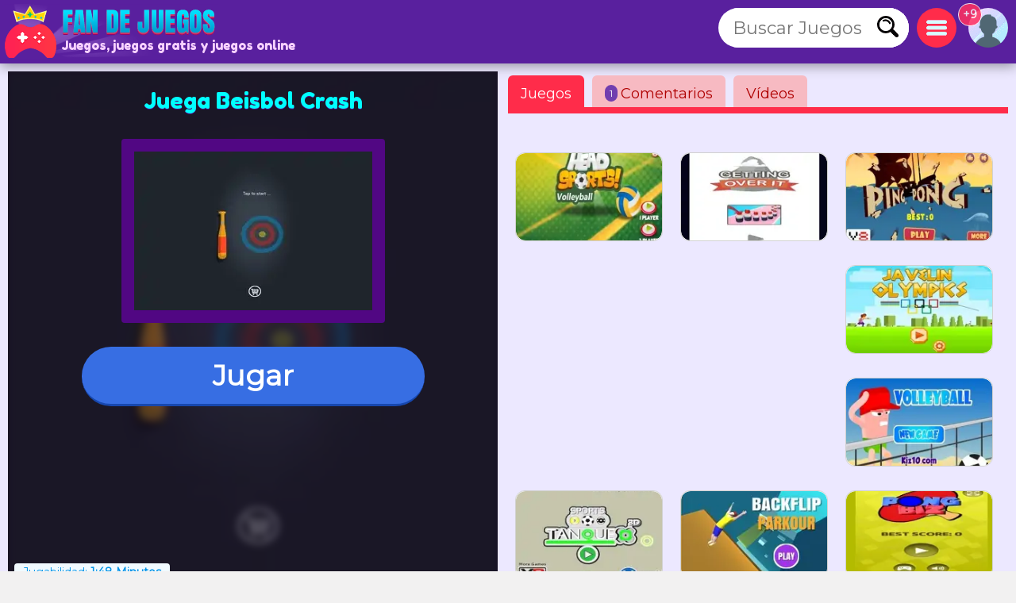

--- FILE ---
content_type: text/html; charset=utf-8
request_url: https://www.fandejuegos.com/g/beisbol-crash
body_size: 16460
content:
<!DOCTYPE html>
	<html lang="es">
	<head>
	<meta charset="UTF-8">
	<base href="https://www.fandejuegos.com">
	<title>Juega a Beisbol Crash, GRATIS, juego gratis online</title>
	<meta name="description" content="✅Juega Beisbol Crash online, de Rpg, de Batear Un juego 100% GRATIS. Deberás acabar con todos los objetos con la ayuda de tu bate.">
	<link rel="canonical" href="https://www.fandejuegos.com/g/beisbol-crash">
	<link rel="preconnect" href="https://static.cdnvia.com">
	<link rel="dns-prefetch" href="https://static.cdnvia.com">
	<link rel="preload" href="/pics/web/sprite-fandejuegos-48157950.png" as="image" fetchpriority="high">
	<link rel="preload" href="/lazy-game.svg" as="image" fetchpriority="high">
	<link rel="preconnect" href="/java355.simple2024.min.js">
	<link rel="apple-touch-icon" href="https://static.cdnvia.com/pics/web/512/icon_fandejuegoscom-40279868.png">
	<link href="https://static.cdnvia.com/pics/web/48/icon_fandejuegoscom-40279868.png" rel="shortcut icon" sizes="48x48">
	<link href="https://static.cdnvia.com/pics/web/192/icon_fandejuegoscom-40279868.png" rel="shortcut icon" sizes="192x192">
	<link href="https://static.cdnvia.com/pics/web/512/icon_fandejuegoscom-40279868.png" rel="shortcut icon" sizes="512x512">
	<link rel="apple-touch-startup-image" href="https://static.cdnvia.com/pics/web/512/icon_fandejuegoscom-40279868.png">
	<meta name="apple-mobile-web-app-title" content="Fandejuegos.com">
	<meta name="mobile-web-app-capable" content="yes">
	<meta name="HandheldFriendly" content="true">
	<meta http-equiv="X-UA-Compatible" content="ie=edge">
	<meta name="viewport" content="width=device-width, initial-scale=1, minimum-scale=1.0, maximum-scale=5">
	<meta name="keywords" content="Juegos, juegos gratis, Juegos online, Deportes, Atletas, Raquetas, Gimnasia, Deporte callejero, Deportes extremos, Deportistas, Olimpiadas, Deportivos, Rpg, Batear, Golpear, Destruir, Choques, Frutas, Puntería, Puntuación">
	<link rel="alternate" hreflang="x-default" href="https://www.fandejuegos.com/g/beisbol-crash">
	<link rel="alternate" hreflang="es" href="https://www.fandejuegos.com/g/beisbol-crash">
	<link rel="alternate" hreflang="ca" href="https://www.fanjocs.cat/jugar/beisbol-crash">
	<link rel="alternate" hreflang="en" href="https://www.fanfreegames.com/g/crash-baseball">
	<link rel="alternate" hreflang="de" href="https://www.bitspiele.de/spielen/absturz-baseball">
	<link rel="alternate" hreflang="fr" href="https://www.fandesjeux.com/jouer/crash-baseball">
	<link rel="alternate" hreflang="it" href="https://www.fangiochi.com/giocare/crash-baseball">
	<link rel="alternate" hreflang="pt" href="https://www.jogosfas.com/jogar/crash-baseball">
	<link rel="alternate" hreflang="cs" href="https://www.fanhry.cz/hrat/crash-baseball">
	<link rel="alternate" hreflang="ru" href="https://www.fanigry.com/играть/crash-baseball">
	<link rel="alternate" hreflang="tr" href="https://www.fanoyunlar.com/oynamak/crash-beyzbol">
	<link rel="alternate" hreflang="ar" href="https://www.yaleab.com/يلعب/تحطم-البيسبول">
	<link rel="alternate" hreflang="zh" href="https://www.fandejuegos.cn/玩/棒球事故">
	<link rel="alternate" hreflang="ja" href="https://www.gamesyet.com/遊ふ/ヘースホールクラッシュ">
	<link rel="preload" href="https://static.cdnvia.com/pics/web/new-fandejuegoscom-67371814.png" as="image" fetchpriority="high">
	<link rel="preload" href="https://static.cdnvia.com/pics/web/new-fandejuegoscom-67371814.png.webp" as="image" fetchpriority="high"><meta name="robots" content="index,follow,all"><link rel="preload" href="https://static.cdnvia.com/pics/games/420/1-1376-beisbol-crash.jpg.webp" as="image" fetchpriority="high"><meta property="og:image" content="https://static.cdnvia.com/pics/games/420/1-1376-beisbol-crash.jpg.webp"><meta property="og:image:width" content="420"><meta property="og:image:height" content="280"><meta name="twitter:image" content="https://static.cdnvia.com/pics/games/420/1-1376-beisbol-crash.jpg.webp"><link rel="preload" href="https://static.cdnvia.com/pics/games/300/1-1376-beisbol-crash.jpg.webp" as="image" fetchpriority="high">
	<meta property="og:url" content="https://www.fandejuegos.com/g/beisbol-crash">
	<meta property="og:type" content="website">
	<meta property="og:site_name" content="Fandejuegos.com">
	<meta property="og:title" content="Juega a Beisbol Crash, GRATIS, juego gratis online">
	<meta property="og:description" content="✅Juega Beisbol Crash online, de Rpg, de Batear Un juego 100% GRATIS. Deberás acabar con todos los objetos con la ayuda de tu bate.">
	<link rel="preload" href="https://fonts.googleapis.com/css?family=Montserrat:400|Fredoka+One:400&display=swap" as="style" crossorigin>
	<link href="https://fonts.googleapis.com/css?family=Montserrat:400|Fredoka+One:400&display=swap" rel="stylesheet" media="print" onload="this.media='all'" crossorigin>
	<style>*,:before,:after{font-size:100%;margin:0;padding:0;outline:0;list-style:none;font-stretch:condensed;font-family:"Montserrat",sans-serif,serif,Arial,Helvetica;border:none;padding:0;margin:0}
	button,input,img,.block,header,footer{display:block;max-width:100%;position:relative;opacity:1}
	#modal{z-index:999999999999999999999999999999;position:relative}
	h1,h2,.google_font{font-family:"Fredoka One",Arial,"Helvetica Neue",Helvetica,sans-serif;font-weight:400}
	.sprite{background:url(/pics/web/sprite-fandejuegos-48157950.png) no-repeat}
	.none{display:none}
	.oculto{display:none !important}
	.overflow{overflow:hidden}
	select{padding:5px;font-size:16px}
	.hidden{visibility:hidden}
	html{width:100%;height:100%;overflow-x:hidden}
	body{font-size:16px;min-width:360px;width:100%;background:#f2f1f1;color:#333}
	.logo{display:block;height:70px;width:270px;z-index:0;position:absolute}
	.logo_h1{position:absolute;top:47px;left:77px;z-index:1}
	.max_ancho,.body_web{margin:0 auto;max-width:1840px;min-width:360px}
	.fixed{position:fixed!important;top:0;z-index:1.0E+15!important}
	.header,.footer{background:#59209e;color:#f7d1ff;position:relative;padding:5px;min-height:70px}
	.left{float:left}
	.right{float:right}
	.negrita{font-weight:bold}
	.icon_buscador,.icon_menu,.icon_fav{background:#FFF;width:50px;height:50px;position:relative;margin:5px;cursor:pointer;z-index:2}
	.icon_fav{background:#ffa6ff;overflow:hidden;}
	.icon_menu{background:#ff2c4a}
	.lupita{width:30px;height:30px;margin:10px}
	.sandwich{background-position:-192px -173px;width:26px;height:26px;margin:12px}
	.hfav{background-position:0 -108px;width:40px;height:40px;margin:5px;cursor:pointer}
	.buscador{width:320px;background:#FFF;overflow:hidden;height:50px;position:relative;z-index:6}
	.boxsearch{width:250px;height:50px;font-size:22px;margin:0 0 0 18px;}
	.boton_buscador{position:absolute;right:10px;top:10px;width:30px;height:30px;display:block;cursor:pointer}
	.buscador_header{display:block;width:0;top:0;position:absolute;right:0;transition:width .3s ease-in-out}
	.icon_buscador:hover .buscador_header,.icon_buscador:active .buscador_header{width:320px;transition:width .3s ease-in-out}
	.sugerencias{position:absolute;display:none;width:100%;right:0;left:0;z-index:999999999;background:inherit;}
	.header:hover .sugerencias, .sugerencias:hover,.sugerencias:active{display:block}
	.div_add_game{position:absolute; width:300px; z-index:9; right:0}
	.nofav,.fav,.b_share,.add_game{width:0;padding:0 0 0 40px;overflow:hidden;height:42px;display:block;margin:0;border:1px solid #959595}
	.wrap{overflow:hidden;text-overflow:ellipsis;white-space:nowrap}
	.text_h1,.text_h2{font-size:28px;color:#1f4fb5;background:#bfedef;line-height:32px;padding:9px 10px 12px 10px;margin:10px;display:block;overflow:hidden}
	.text_h2{margin:120px 10px 40px 10px}
	.sel_juegos{margin:-3px 14px 0 0}
	.sel_juegos select{font-size:14px;background:#cb4a67;color:#fff}
	.flex_cates,.flex_faqs{display:flex;flex-flow:row wrap;align-items:flex-end;justify-content:center;padding:20px 0;margin:0}
	.flex{display:flex;flex-flow:row wrap;justify-content:center}
	.flex_cates{margin:50px 0}
	.flex_lateral{display:flex}
	.flex_minigames{ display: grid; grid-gap: 12px; grid-template-columns: repeat(auto-fit, minmax(160px, 1fr)); grid-auto-rows: 130px; grid-auto-flow: dense; padding: 9px;
	}
	.flex_games{ display: grid; grid-gap: 16px; grid-template-columns: repeat(auto-fit, minmax(190px, 1fr)); grid-auto-rows: 136px; grid-auto-flow: dense; padding: 16px;
	}
	.flex_games .big, .flex_minigames .big{grid-column: span 2;grid-row: span 2;
	}
	.games{display:flex; justify-content: center; align-items: center; position: relative; text-decoration: none; background: #FFF; border: 1px solid #d1d1d1;max-width:260px}
	.games.big{max-width:500px}
	.games .video_games, .games .title{opacity:0;-webkit-transition: all 600ms ease-in-out; -moz-transition: all 600ms ease-in-out; -ms-transition: all 600ms ease-in-out; -o-transition: all 600ms ease-in-out; transition: all 600ms ease-in-out;}
	.games .video_games{position:absolute;z-index:11;top:0;background:#000;left:0; width:100%; height:100%}
	.games .pic{ width: 100%; height: 100%; display: block; object-fit:cover;}
	.games .pic_games{overflow: hidden; height: 100%; width: 100%}
	.games:hover .video_games, .games.mouseover .video_games,.games:active .video_games,.games:hover .title{opacity:1}
	.games .title{position: absolute; bottom: 0; right: 0; left: 0; padding: 5px; font-size: 16px; color: #fff; z-index:99; background-color:#0000008c}
	.games.big .title{ font-size:24px;}
	#menu{position:relative}
	.menu,.menu_del_user{right:10px;top:70px;z-index:999999998;box-shadow: 0px 0px 27px 3px rgba(0,0,0,0.75); overflow-y:auto;background:#FFF;width:300px;position:fixed;height:80%}
	.menu_del_user{width:60%; min-width:300px; max-width:800px}
	.menu_lateral,.menu_user{float:right; position:relative;z-index:1;width:300px;background:#FFF;border:1px solid #d3d3d3;
	margin:0 10px 60px 20px;}
	.menu_lateral .title,.menu_user .title,.menu .title{font-size: 18px; display: block;padding: 10px 6px 10px 10px;margin:0 0 16px 0; background-color:#376ee3; color: #fff}
	.menu_user{position:absolute; z-index:9; top:58px; right:0; display:none}
	.ul_menu li{margin:0;padding:0}
	.ul_menu a{display:block;position:relative;
	padding:12px 6px 12px 50px;font-size:16px;color:#4f4f4f;text-decoration:none; border-bottom:1px solid #e9e9e9;margin:0}
	.ul_menu a h3{font-size:18px;color:#376ee3}
	.ul_menu li:last-child a{border-bottom:none}
	.ul_menu li:hover{background:rgba(188,188,188,0.40)}
	.ul_menu .icono{position:absolute;left:8px;top:4px;border:2px solid #376ee3}
	.ul_menu a:hover{color:#1d37ff}
	.arrow_right{left:18px}
	.link_menu{width: 280px; display: block; background:none; position: relative; padding: 0 10px 0 50px; margin: 0 10px 0 10px; font-size: 18px; left: 0; right: 0; height: 54px; border-bottom: 1px solid #dddddd; text-align:left}
	.ul_menu:last-child li{border-bottom:none}
	.link_menu .sprite{position:absolute;top:5px; left:0}
	.is_aviso{ background: #ff3161; font-weight: bold; color: #FFF; font-size: 14px; display: block; position: absolute; top: -6px; border: 1px solid #fff; left: -13px; width: 20px; z-index: 9; height:23px; padding:4px 4px 0 4px; text-align:center; border-radius:15px}
	.cate{ color:#fff; border-bottom:4px solid #1e5791; display:block;padding:11px 35px 12px 50px; background:#2370d1; margin:0 15px 36px 15px; position:relative; font-size:20px; text-decoration:none}
	.cate .icono{position:absolute;left:7px;top:7px;border:2px solid #1b3b51}
	.box .icono{margin:0 20px 5px 0;}
	.boxjugar{margin:0 0 80px 0;padding:10px;background:#ece8ff;border-bottom:3px solid #e9dcff}
	#is_game{height:650px;z-index:999;margin:0 auto;overflow:hidden;width:100%;background:#170e23}
	.relative{position:relative}
	.publi_150{width:100%;height:auto;position:relative;padding-left:0}
	.cargar_game{position:relative;padding:10px 30px;text-align:center}
	.cargar_game .pic{margin:0 auto 20px auto;display:block;border:16px solid #510783;background:#000;max-height:220px}
	.cargar_game .titulo_game{display:block;margin:10px auto 30px auto; height:35px;font-size:28px;text-shadow:0px 1px 0px #510783;color:#00ffff}
	.cargar_game a{font-size:36px;margin:0 auto;display:block;width:300px}
	.game_relative{margin:0 0 50px 0}
	.game_relative .boton{font-size:36px;width:70%;padding:14px 10px;z-index:2;margin:0 auto;max-width:450px}
	.game_botonera{width:100%;display:block;height:50px;margin:12px auto 0 auto;z-index:9999999;position:relative}
	.game_botonera li{float:right;height:40px;margin:0 0 10px 10px;position:relative}
	.game_botonera li.left{
	float:left; margin:0 !important;
	height:80px; position:relative;
	padding:0 20px 20px 135px;}
	.game_botonera li.left picture{position:absolute;left:0}
	.absolute_playgame{position:absolute; bottom:3px; left:8px}
	.boton{border-bottom:3px solid #1748af;background:#376ee3;color:#fff !important;font-stretch:normal;padding:6px 20px;font-size:16px;font-weight:bold}
	.diccs{padding:10px}
	.diccs .boton{display:inline-block; margin:0 15px 7px 0}
	.ads_fijo{display:block;width:100%;height:auto}
	.adsense{text-align:center;width:100%}
	.ads_600{min-height:auto;height:300px;max-height:300px;text-align:center;width:100%}
	.btn-login{ width:50px;height:50px;margin:5px 5px 5px 10px; cursor:pointer; z-index:3; position:relative}
	.avatar{width: 42px; height: 42px; display: block; background-position:-253px -50px
	}
	.header .avatar{width: 50px; height: 50px; background-position:-250px -48px}
	.menu_game{display:block;border-bottom:8px solid #ff2c4a;flex-shrink:0;width:100%;height:45px;
	margin:0 0 40px 0;position:relative}
	.menu_game .pic{ position: absolute; left: -10px; top: -19px; z-index: 0; border: 2px solid #ff2c4a;}
	.btab{display:block; float: left; margin:5px 10px 0 0; border-bottom-color: #FFF; height:40px; border-top-left-radius: 6px; border-top-right-radius: 6px; background-color: #f7bac2; color:#af0000; font-size: 18px; padding: 5px 16px 0 16px;
	}
	.btab.sel,.btab:hover,.btab:active{background-color: #ff2c4a;color:#FFF;
	}
	.tcoments{ background-color: #713eaf; padding: 3px 6px; font-size: 12px; float: left; margin: 0 4px 0 0; color: #fff;}
	@media only screen and (min-width:200px){
	#is_game{height:500px}
	}
	@media only screen and (max-width:480px){
	.games img,.games .video_games{width:100%;height:100%}
	.flex_games,.flex_cates,.flex_faqs,.mostrar_games{justify-content:space-evenly}
	}
	@media only screen and (max-width:580px){
	.logo_h1{max-width:200px}
	}
	@media only screen and (max-width:984px){
	body{padding-top:80px}
	.header{position:fixed;top:0;right:0;left:0;z-index:999999997}
	.menu_lateral{display:none}
	.menu_del_user{width:80%}
	.boxsearchlist{margin-top:80px}
	.icon_buscador:hover .buscador_header,.icon_buscador:active .buscador_header{width:280px;transition:width .3s ease-in-out}
	.cate{margin:0 10px 20px 10px}
	.text_h1,.text_h2{font-size:20px; margin:0; padding:6px 8px 5px 8px}
	}
	@media only screen and (min-width:985px){
	.ads_600{height:600px;min-height:600px}
	.icon_buscador .buscador_header{width:240px;transition:width .3s ease-in-out}
	.menu_lateral{display:block !important}
	#is_game{height:650px}
	.game_relative{width:49%;float:left}
	.games_lateral_jugar{width:50%;float:right}
	.games_lateral_jugar .flex_games{padding:0;width:230px;margin:0 10px;}
	.games_lateral_jugar .games{padding:0;margin:0 10px 18px 0}
	.adsense_jugar{width:100%; height:100%;}
	.menu,.menu_del_user{height:auto; position:absolute; top:-10px}
	}
	.clear:before{content:"";display:table;height:0}.clear:after{clear:both!important}.clear{zoom:1;clear:both!important;line-height:0;font-size:0;height:0;content:"";display:block;overflow:hidden}.clear_left:after{clear:left!important}.clear_left{clear:left!important}
	.breadcrumbs{font-size:14px;margin:0 0 12px 0;display:block}
	.breadcrumbs li{display:inline;float:none;padding:0; margin:0 10px 0 0;height:auto}
	.breadcrumbs li.title_game{display:block; margin:10px 0 10px 0;font-size:18px; font-weight:bold; max-width:320px}
	.breadcrumbs a{text-decoration:underline}
	.cookie{font-size:16px}
	.cookie b{font-size:24px}
	.cookie .boton{float: right; margin: 0 15px 10px 0; border: none; padding: 9px 12px;font-size:18px}
	.cookie .boton:hover{border:none}
	.boton.alt{background:#d0dced;color:#212D52 !important}
	.boton.alt:hover{background:#b9b9b9;color:#000000 !important;}
	.box_consent{ padding: 8px 10px; background: #dbdbdb; font-size: 18px; margin: 10px 0; cursor:pointer}
	.text_consent{ display: none; background: #ededed; padding: 10px; font-size: 14px; margin: 10px -8px -2px -8px;}
	.box_consent .option{ font-size: 14px; float: right; color: #018700; margin: 4px 2px 0 10px}
	.box_consent .chekbox{ -ms-transform: scale(2); -moz-transform: scale(2); -webkit-transform: scale(2); -o-transform: scale(2); transform: scale(2); padding: 10px;}
	.lazyload,.lazyloading{
	opacity:0.5;
	}
	.lazyloaded, video.lazyloading {opacity: 1;transition: opacity 500ms;
	}
	ins.adsbygoogle[data-ad-status="unfilled"] { display: none !important;
	}
	</style><noscript><link href="/css355.simple2024.min.css" rel="stylesheet"></noscript>
	<link rel="preconnect dns-prefetch" href="https://pagead2.googlesyndication.com">
	<link rel="preload" href="/css355.simple2024.min.css" as="style">
	<link rel="stylesheet" href="/css355.simple2024.min.css" media="print" onload="this.media='all'">
	<script async src="/lazysize.min.js"></script>
	</head><body id="website" class="body">
	<div id="modal">
	</div>
	<header class="header sombra max_ancho"> <a href="https://www.fandejuegos.com" class="logo left" title="Juegos, www.fandejuegos.com"> <picture><source srcset="https://static.cdnvia.com/pics/web/new-fandejuegoscom-67371814.png.webp" type="image/webp"> <img src="https://static.cdnvia.com/pics/web/new-fandejuegoscom-67371814.png" width="270" height="70" alt="Juegos, www.fandejuegos.com"> </picture> </a> <b class="logo_h1 google_font wrap">Juegos, juegos gratis y juegos online</b><div class="right btn-login" id="user_header"><div class="overflow round50"><div class="sprite avatar mi_pic"></div></div> </div> <div class="right round50 icon_menu" id="menu_cates"><div class="sprite sandwich"></div> </div> <div class="right round50 icon_buscador" id="search_header"> <div class="sprite lupita" onClick="_close_search();"></div> <form title="Buscar Juegos, juegos gratis" method="post" action="/web/buscador_get.php?id_dominio=1" name="buscador" class="right"> <div id="form_lupa" class="buscador buscador_header round50"> <input autocomplete="off" aria-label="Buscar Juegos" type="text" placeholder="Buscar Juegos" name="query" maxlength="30" size="15" class="boxsearch round"> <input type="submit" aria-label="Buscar Juegos" value="&nbsp;" class="sprite boton_buscador"> </div> </form> </div>
	<br class="clear">
	</header>
	<div id="menu" class="max_ancho"></div>
	<div class="body_web" id="web">
	<script type="application/ld+json">
	{"@context": "https://schema.org/","@type": "SoftwareApplication","name": "Beisbol Crash","alternateName": "Beisbol crash","description": "Deber&aacute;s acabar con todos los objetos con la ayuda de tu bate. Deber&aacute;s alcanzar la mayor cantidad de puntos. Afina bien tu punter&iacute;a para que logres destrozar a todos los objetos como frutas, tazas de t&eacute;, diamantes, botellas y otras cosas m&aacute;s. No te pierdas todas las aventuras del juego. Pasa un buen rato con este emocionante juego para que logres demostrar tus habilidades para destruir objetos en el menor tiempo posible. Logra obtener una buena puntuaci&oacute;n para que ingreses en la tabla de l&iacute;deres.","operatingSystem": "Any","applicationCategory": "Game","applicationSubCategory": "Deportes","genre":["Rpg", "Batear", "Golpear", "Deportes", "Destruir", "Choques", "Frutas", "Punteria", "Puntuacion", "Bate", "Habilidad con el raton", "Deportes"],"screenshot": [],"url": "https://www.fandejuegos.com/g/beisbol-crash","keywords": "Deportes, Rpg, batear, golpear, deportes, destruir, choques, frutas, punteria, puntuacion, bate, habilidad con el raton","offers": {"@type": "Offer","category": "Free","price": "0","priceCurrency": "EUR"},"image": [],"commentCount": "1","datePublished": "2024-06-21T09:12:31+00:00","dateModified": "2024-06-21T09:12:31+00:00","aggregateRating": {"@type": "AggregateRating","ratingValue": "5","ratingCount": "3","bestRating": "5"}}
	</script>
	<style>
	.FAN_pic{position:absolute;width:100%;height:100%;top:0;bottom:0;right:0;left:0;margin:0;padding:0;overflow:hidden;opacity:.4;background-size:cover;background-origin:border-box;background-clip:padding-box;filter:blur(5px);-webkit-filter:blur(5px);-moz-filter:blur(5px);-o-filter:blur(5px);-ms-filter:blur(5px); overflow:hidden}
	.FAN_pic img{block-size:auto;object-fit:cover;display:block;height:100%;width:auto;margin:auto}
	</style>
	<div class="boxjugar">
	<div class="game_relative" id="full_game"> <div id="is_game" class="relative"> <picture class="FAN_pic"> <source width="420" height="280" type="image/webp" media="(min-width:420px)" srcset="https://static.cdnvia.com/pics/games/420/1-1376-beisbol-crash.jpg.webp"> <source width="300" height="200" type="image/webp" srcset="https://static.cdnvia.com/pics/games/300/1-1376-beisbol-crash.jpg.webp"> <img loading="eager" alt="Beisbol Crash" src="https://static.cdnvia.com/pics/games/300/1-1376-beisbol-crash.jpg" width="300" height="200"> </picture> <div class="cargar_game"><h1 class="titulo_game">Juega Beisbol Crash</h1> <picture class="pic_games round"> <source width="300" height="200" type="image/webp" srcset="https://static.cdnvia.com/pics/games/300/1-1376-beisbol-crash.jpg.webp"> <img class="pic round" id="img_load" loading="eager" alt="Beisbol Crash" src="https://static.cdnvia.com/pics/games/300/1-1376-beisbol-crash.jpg" width="300" height="200"></picture> </div><button id="btn-jugar" data-game="https://www.fandejuegos.com/game.php?id_juego=17714&id_dominio=1&code=vve7d9v164v9d8v7vvv6791vvv7vv1vb&ads=1" class="boton round80">Jugar</button> <div class="absolute_playgame"> <div class="tag3 round">Jugabilidad: <b>1:48 Minutos</b></div> </div></div> <ul class="game_botonera"> <li class="left"> <picture class="pic_games round30"> <source srcset="https://static.cdnvia.com/pics/games/120/1-1376-beisbol-crash.jpg.webp" type="image/webp"> <img class="pic round30" src="https://static.cdnvia.com/pics/games/120/1-1376-beisbol-crash.jpg" width="120" height="80" alt="Beisbol Crash"></picture> <ol class="breadcrumbs" itemscope itemtype="https://schema.org/BreadcrumbList"> <li itemprop="itemListElement" itemscope itemtype="https://schema.org/ListItem"> ▷ <a itemprop="item" title="Juegos" href="/"><span itemprop="name">Juegos</span></a> <meta itemprop="position" content="1" /> </li> <li itemprop="itemListElement" itemscope itemtype="https://schema.org/ListItem"> ▷ <a itemprop="item" title="Juegos de Deportes gratis" href="/juegos/deportes"><span itemprop="name">Deportes</span></a> <meta itemprop="position" content="2" /> </li> <li class="title_game google_font" itemprop="itemListElement" itemscope itemtype="https://schema.org/ListItem"> ▷ <a itemprop="item" title="Beisbol Crash" href="https://www.fandejuegos.com/g/beisbol-crash"><span itemprop="name">Beisbol Crash</span></a> <meta itemprop="position" content="3" /> </li> <li class="company">Compañía: gamedistribution.com</li> </ol> </li> <li><button type="button" onClick="modal('/web/ajax/ajax_compartir.php?title=Juega+a+Beisbol+Crash%2C+GRATIS%2C+juego+gratis+online&og_icon=');return false;" class="round sprite b_share" title="Compartir"></button></li>  <li class="oculto" id="bvotar"> <div id="votar"> <button aria-label="Voto OK" onClick="votar('17714','2', 'votar')" class="sprite voto_ok round"></button> <button aria-label="Voto KO" onClick="votar('17714','1', 'votar')" class="sprite voto_ko round"></button> </div> </li> <li class="none" id="bscreen"> <button aria-label="Full screen" onClick="full_screen()" title="Jugar en pantalla completa" class="sprite full_screen"></button> </li> <li><div id="add_fav17714"></div></li></ul> <div id="info_game" class="right"></div><br class="clear">
	</div>
	<div class="games_lateral_jugar">
	<div class="menu_game">
	<button id="bt-games" class="btab sel" onClick="ver_lateral(this);">Juegos</button>
	<button id="bt-comentarios" class="btab" onClick="ver_lateral(this);"><span class="tcoments round10">1</span> Comentarios</button>
	<button id="bt-veryoutube" class="btab" onClick="ver_lateral(this);">V&iacute;deos</button>
	</div>
	<br class="clear">
	<div id="comentarios"></div>
	<div id="veryoutube"></div>
	<div class="flex_minigames" id="games_lateral"><a class="games round10" data-id="2612_18400" data-video-src="" data-pics="" data-render="false" href="/g/head-volleyball-2-jugadores" title="Head Volleyball: 2 Jugadores"><picture class="pic_games round10"> <source data-srcset="https://static.cdnvia.com/pics/games/200/1-6971-head-volleyball-2-jugador.jpg.webp" type="image/webp"><img loading="lazy" class="pic round10 lazyload" data-src="https://static.cdnvia.com/pics/games/200/1-6971-head-volleyball-2-jugador.jpg" src="/lazy-game.svg" width="200" height="133" alt="" /></picture><span class="title stroke round10_bottom">Head Volleyball: 2 Jugadores</span> </a><a class="games round10" data-id="7198_18961" data-video-src="" data-pics="" data-render="false" href="/g/getting-over" title="Getting Over It"><picture class="pic_games round10"> <source data-srcset="https://static.cdnvia.com/pics/games/200/1-3234-getting-over-it.jpg.webp" type="image/webp"><img loading="lazy" class="pic round10 lazyload" data-src="https://static.cdnvia.com/pics/games/200/1-3234-getting-over-it.jpg" src="/lazy-game.svg" width="200" height="133" alt="" /></picture><span class="title stroke round10_bottom">Getting Over It</span> </a><a class="games round10" data-id="7505_16230" data-video-src="" data-pics="" data-render="false" href="/g/ping-pong-playa" title="Ping Pong en la playa"><picture class="pic_games round10"> <source data-srcset="https://static.cdnvia.com/pics/games/200/1-1063-ping-pong-en-la-playa.jpg.webp" type="image/webp"><img loading="lazy" class="pic round10 lazyload" data-src="https://static.cdnvia.com/pics/games/200/1-1063-ping-pong-en-la-playa.jpg" src="/lazy-game.svg" width="200" height="133" alt="" /></picture><span class="title stroke round10_bottom">Ping Pong en la playa</span> </a><div class="adsense big"><script async src="https://pagead2.googlesyndication.com/pagead/js/adsbygoogle.js?client=ca-pub-4929187313106644" crossorigin="anonymous">
	</script>
	<ins class="adsbygoogle" style="display:block" data-ad-client="ca-pub-4929187313106644" data-ad-slot="5508578969" data-ad-format="auto" data-full-width-responsive="true"></ins>
	<script> (adsbygoogle = window.adsbygoogle || []).push({});
	</script></div><a class="games round10" data-id="399_14752" data-video-src="" data-pics="" data-render="false" href="/g/juegos-olimpicos-lanzamiento-jabalina" title="Juegos Olímpicos: Lanzamiento de Jabalina"><picture class="pic_games round10"> <source data-srcset="https://static.cdnvia.com/pics/games/200/1-2083-juegos-olimpicos-lanzamie.jpg.webp" type="image/webp"><img loading="lazy" class="pic round10 lazyload" data-src="https://static.cdnvia.com/pics/games/200/1-2083-juegos-olimpicos-lanzamie.jpg" src="/lazy-game.svg" width="200" height="133" alt="" /></picture><span class="title stroke round10_bottom">Juegos Olímpicos: Lanzamiento de Jabalina</span> </a><a class="games round10" data-id="4489_13999" data-video-src="" data-pics="" data-render="false" href="/g/voley-playa" title="Vóley Playa"><picture class="pic_games round10"> <source data-srcset="https://static.cdnvia.com/pics/games/200/1-2027-voley-playa.jpg.webp" type="image/webp"><img loading="lazy" class="pic round10 lazyload" data-src="https://static.cdnvia.com/pics/games/200/1-2027-voley-playa.jpg" src="/lazy-game.svg" width="200" height="133" alt="" /></picture><span class="title stroke round10_bottom">Vóley Playa</span> </a><a class="games as_video round10" data-id="5187_12460" data-video-src="/videos/280/vid1-475-tanque-sports.mp4" data-pics="" data-render="false" href="/g/juego-pelotas" title="Juego de pelotas"><picture class="pic_games round10"> <source data-srcset="https://static.cdnvia.com/pics/games/200/1-9569-juego-de-pelotas.jpg.webp" type="image/webp"><img loading="lazy" class="pic round10 lazyload" data-src="https://static.cdnvia.com/pics/games/200/1-9569-juego-de-pelotas.jpg" src="/lazy-game.svg" width="200" height="133" alt="" /></picture><span class="title stroke round10_bottom">Juego de pelotas</span> </a><a class="games round10" data-id="8682_16709" data-video-src="" data-pics="" data-render="false" href="/g/backflip-parkour" title="Backflip Parkour"><picture class="pic_games round10"> <source data-srcset="https://static.cdnvia.com/pics/games/200/1-8927-backflip-parkour.jpg.webp" type="image/webp"><img loading="lazy" class="pic round10 lazyload" data-src="https://static.cdnvia.com/pics/games/200/1-8927-backflip-parkour.jpg" src="/lazy-game.svg" width="200" height="133" alt="" /></picture><span class="title stroke round10_bottom">Backflip Parkour</span> </a><a class="games round10" data-id="5337_19647" data-video-src="" data-pics="" data-render="false" href="/g/ping-pong-biz" title="Ping Pong Biz"><picture class="pic_games round10"> <source data-srcset="https://static.cdnvia.com/pics/games/200/1-3765-ping-pong-biz.jpg.webp" type="image/webp"><img loading="lazy" class="pic round10 lazyload" data-src="https://static.cdnvia.com/pics/games/200/1-3765-ping-pong-biz.jpg" src="/lazy-game.svg" width="200" height="133" alt="" /></picture><span class="title stroke round10_bottom">Ping Pong Biz</span> </a></div>
	</div>
	<br class="clear">
	</div>
	<br class="clear">
	<div class="adsense"><script async src="https://pagead2.googlesyndication.com/pagead/js/adsbygoogle.js?client=ca-pub-4929187313106644" crossorigin="anonymous">
	</script>
	<ins class="adsbygoogle" style="display:block" data-ad-client="ca-pub-4929187313106644" data-ad-slot="6985312164" data-ad-format="auto" data-full-width-responsive="true"></ins>
	<script> (adsbygoogle = window.adsbygoogle || []).push({});
	</script></div><div class="menu_lateral round" id="menu_lateral">
	<script async src="https://pagead2.googlesyndication.com/pagead/js/adsbygoogle.js?client=ca-pub-4929187313106644" crossorigin="anonymous">
	</script>
	<ins class="adsbygoogle" style="display:inline-block;width:320px;height:280px" data-ad-client="ca-pub-4929187313106644" data-ad-slot="5314838527"></ins>
	<script> (adsbygoogle = window.adsbygoogle || []).push({});
	</script> <span class="title">⚡ Categorías similares</span><ul class="ul_menu"><li><a href="/juegos/deportes" title="Juegos de Deportes gratis" class="negrita"><img loading="lazy" class="icono round30 lazyload" width="30" height="30" data-src="https://static.cdnvia.com/pics/querys/30/1351-deportes.jpg" src="/lazy-game.svg">Juegos de Deportes</a></li><li><a href="/juegos/futbol" title="Juegos de Fútbol gratis, Partidos de Fútbol" class="negrita"><img loading="lazy" class="icono round30 lazyload" width="30" height="30" data-src="https://static.cdnvia.com/pics/querys/30/3767-futbol.jpg" src="/lazy-game.svg">Juegos de Fútbol</a></li><li><a href="/juegos/fifa" title="Juegos de Fifa gratis, Fifa Fútbol" class="negrita"><img loading="lazy" class="icono round30 lazyload" width="30" height="30" data-src="https://static.cdnvia.com/pics/querys/30/3790-fifa.jpg" src="/lazy-game.svg">Juegos de Fifa</a></li><li><a href="/juegos/habilidad" title="Juegos de Habilidad gratis, Habilidad y lógica" class="negrita"><img loading="lazy" class="icono round30 lazyload" width="30" height="30" data-src="https://static.cdnvia.com/pics/querys/30/3039-habilidad.jpg" src="/lazy-game.svg">Juegos de Habilidad</a></li><li><a href="/juegos/penaltis" title="Juegos de Penaltis gratis, Penaltis y porteros" class="negrita"><img loading="lazy" class="icono round30 lazyload" width="30" height="30" data-src="https://static.cdnvia.com/pics/querys/30/8457-penaltis.jpg" src="/lazy-game.svg">Juegos de Penaltis</a></li><li><a href="/juegos/karate" title="Juegos de Karate gratis" class="negrita"><img loading="lazy" class="icono round30 lazyload" width="30" height="30" data-src="https://static.cdnvia.com/pics/querys/30/5967-karate.jpg" src="/lazy-game.svg">Juegos de Karate</a></li><li><a href="/juegos/billar" title="Juegos de Billar gratis, Bola 8" class="negrita"><img loading="lazy" class="icono round30 lazyload" width="30" height="30" data-src="https://static.cdnvia.com/pics/querys/30/9827-billar.jpg" src="/lazy-game.svg">Juegos de Billar</a></li><li><a href="/juegos/futbol-cabezones" title="Juegos de Fútbol cabezones gratis" class="negrita"><img loading="lazy" class="icono round30 lazyload" width="30" height="30" data-src="https://static.cdnvia.com/pics/querys/30/4218-futbol-cabezones.jpg" src="/lazy-game.svg">Juegos de Fútbol cabezones</a></li><li><a href="/juegos/baloncesto" title="Juegos de Baloncesto gratis, Canastas de Basket" class="negrita"><img loading="lazy" class="icono round30 lazyload" width="30" height="30" data-src="https://static.cdnvia.com/pics/querys/30/7513-baloncesto.jpg" src="/lazy-game.svg">Juegos de Baloncesto</a></li><li><a href="/juegos/tenis" title="Juegos de Tenis gratis" class="negrita"><img loading="lazy" class="icono round30 lazyload" width="30" height="30" data-src="https://static.cdnvia.com/pics/querys/30/7308-tenis.jpg" src="/lazy-game.svg">Juegos de Tenis</a></li> </ul><br><br> <span class="title">✅ Categorías</span><ul class="ul_menu"><li><a href="/juegos/mario" title="Juegos de Mario Bros gratis, Mario Bros de Nintendo" class="negrita"><img loading="lazy" class="icono round30 lazyload" width="30" height="30" data-src="https://static.cdnvia.com/pics/querys/30/6862-mario-bros.jpg" src="/lazy-game.svg">Juegos de Mario Bros</a></li><li><a href="/juegos/arcade" title="Juegos Arcade gratis, Retro y arcade" class="negrita"><img loading="lazy" class="icono round30 lazyload" width="30" height="30" data-src="https://static.cdnvia.com/pics/querys/30/5107-arcade.jpg" src="/lazy-game.svg">Juegos Arcade</a></li><li><a href="/juegos/vestir" title="Juegos de Vestir gratis, Vestir a la moda" class="negrita"><img loading="lazy" class="icono round30 lazyload" width="30" height="30" data-src="https://static.cdnvia.com/pics/querys/30/3091-vestir.jpg" src="/lazy-game.svg">Juegos de Vestir</a></li><li><a href="/juegos/coches" title="Juegos de Coches gratis, Coches y carros" class="negrita"><img loading="lazy" class="icono round30 lazyload" width="30" height="30" data-src="https://static.cdnvia.com/pics/querys/30/6512-coches.jpg" src="/lazy-game.svg">Juegos de Coches</a></li><li><a href="/juegos/gumball" title="Juegos de Gumball gratis, El asombroso mundo de Gumball" class="negrita"><img loading="lazy" class="icono round30 lazyload" width="30" height="30" data-src="https://static.cdnvia.com/pics/querys/30/9119-gumball.jpg" src="/lazy-game.svg">Juegos de Gumball</a></li><li><a href="/juegos/dibujos-animados" title="Juegos de Dibujos animados gratis" class="negrita"><img loading="lazy" class="icono round30 lazyload" width="30" height="30" data-src="https://static.cdnvia.com/pics/querys/30/1475-dibujos-animados.jpg" src="/lazy-game.svg">Juegos de Dibujos animados</a></li> </ul><br><br> <h3 class="title">✨ Colecciones clásicas</h3><ul class="ul_menu"> <li><a href="/" title="Juegos gratis" class="google_font"><span class="arrow_right"></span><b>Juegos gratis</b></a></li><li><a href="/juegos/arcade" title="Juegos Arcade gratis, Retro y arcade" class=""><span class="arrow_right"></span>Juegos Arcade</a></li><li><a href="/juegos/futbol" title="Juegos de Fútbol gratis, Partidos de Fútbol" class=""><span class="arrow_right"></span>Juegos de Fútbol</a></li><li><a href="/juegos/plataformas" title="Juegos de Plataformas gratis" class=""><span class="arrow_right"></span>Juegos de Plataformas</a></li><li><a href="/juegos/clasicos" title="Juegos Clásicos gratis, Clásicos de siempre" class=""><span class="arrow_right"></span>Juegos Clásicos</a></li><li><a href="/juegos/chicas" title="Juegos de Chicas gratis" class=""><span class="arrow_right"></span>Juegos de Chicas</a></li><li><a href="/juegos/vestir" title="Juegos de Vestir gratis, Vestir a la moda" class=""><span class="arrow_right"></span>Juegos de Vestir</a></li><li><a href="/juegos/coches" title="Juegos de Coches gratis, Coches y carros" class=""><span class="arrow_right"></span>Juegos de Coches</a></li><li><a href="/juegos/accion" title="Juegos de Acción gratis" class=""><span class="arrow_right"></span>Juegos de Acción</a></li><li><a href="/juegos/pelea" title="Juegos de Pelea gratis, Lucha y peleas" class=""><span class="arrow_right"></span>Juegos de Pelea</a></li><li><a href="/juegos/terror" title="Juegos de Terror gratis, Terror, miedo y pánico" class=""><span class="arrow_right"></span>Juegos de Terror</a></li><li><a href="/juegos/infantiles" title="Juegos Infantiles gratis, Infantil" class=""><span class="arrow_right"></span>Juegos Infantiles</a></li> <li><a href="/h/categorias" title="Categorías de juegos" class="google_font"><i>+ Categorías de juegos</i></a></li> </ul>
	</div><div class="text_h1 round"><form method="post" id="form_orden" class="sel_juegos left round"><select name="orden" id="orden" onChange="jajax2('/web/TEMPLATES/simple2024/html/ajax_games.php?total_juegos=100&id_dominio=1&id_query=104&id_dicc=&query=', 'change_games', 'form_orden', 'orden');" class="round"><option value="0">Recomendados</option> <option value="5">Juegos PREMIUM</option><option value="2">Más votados</option><option value="3">Más jugados</option><option value="4">Más nuevos</option><option value="7">Primero, Chicos</option><option value="8">Primero, Chicas</option></select></form><h2>⚽🏀 Juegos de Beisbol Crash, de Deportes 🏈⚾</h2>
	</div>
	<div class="diccs"><button onClick="jajax2('/web/TEMPLATES/simple2024/html/ajax_games.php?total_juegos=100&id_dominio=1&id_dicc=783&query=rpg', 'change_games', 'form_orden', 'orden');" class="boton round">Rpg</button><button onClick="jajax2('/web/TEMPLATES/simple2024/html/ajax_games.php?total_juegos=100&id_dominio=1&id_dicc=1266&query=batear', 'change_games', 'form_orden', 'orden');" class="boton round">Batear</button><button onClick="jajax2('/web/TEMPLATES/simple2024/html/ajax_games.php?total_juegos=100&id_dominio=1&id_dicc=188&query=golpear', 'change_games', 'form_orden', 'orden');" class="boton round">Golpear</button><button onClick="jajax2('/web/TEMPLATES/simple2024/html/ajax_games.php?total_juegos=100&id_dominio=1&id_dicc=69&query=deportes', 'change_games', 'form_orden', 'orden');" class="boton round">Deportes</button><button onClick="jajax2('/web/TEMPLATES/simple2024/html/ajax_games.php?total_juegos=100&id_dominio=1&id_dicc=379&query=destruir', 'change_games', 'form_orden', 'orden');" class="boton round">Destruir</button><button onClick="jajax2('/web/TEMPLATES/simple2024/html/ajax_games.php?total_juegos=100&id_dominio=1&id_dicc=1037&query=choques', 'change_games', 'form_orden', 'orden');" class="boton round">Choques</button><button onClick="jajax2('/web/TEMPLATES/simple2024/html/ajax_games.php?total_juegos=100&id_dominio=1&id_dicc=347&query=frutas', 'change_games', 'form_orden', 'orden');" class="boton round">Frutas</button><button onClick="jajax2('/web/TEMPLATES/simple2024/html/ajax_games.php?total_juegos=100&id_dominio=1&id_dicc=44&query=punteria', 'change_games', 'form_orden', 'orden');" class="boton round">Puntería</button><button onClick="jajax2('/web/TEMPLATES/simple2024/html/ajax_games.php?total_juegos=100&id_dominio=1&id_dicc=2126&query=puntuacion', 'change_games', 'form_orden', 'orden');" class="boton round">Puntuación</button><button onClick="jajax2('/web/TEMPLATES/simple2024/html/ajax_games.php?total_juegos=100&id_dominio=1&id_dicc=2083&query=bate', 'change_games', 'form_orden', 'orden');" class="boton round">Bate</button><button onClick="jajax2('/web/TEMPLATES/simple2024/html/ajax_games.php?total_juegos=100&id_dominio=1&id_dicc=2498&query=habilidad+con+el+raton', 'change_games', 'form_orden', 'orden');" class="boton round">Habilidad con el ratón</button></div> <div id="change_games"> <div class="flex_games"><a class="games as_video round10" data-id="9383_18669" data-video-src="/videos/280/1197-fifa-2003-ps1-gameplay-hd.mp4" data-pics="" data-render="false" href="/g/fifa-2003-playstation" title="FIFA 2003 PlayStation"><picture class="pic_games round10"> <source data-srcset="https://static.cdnvia.com/pics/games/200/1-6530-fifa-2003-playstation.jpg.webp" type="image/webp"><img loading="lazy" class="pic round10 lazyload" data-src="https://static.cdnvia.com/pics/games/200/1-6530-fifa-2003-playstation.jpg" src="/lazy-game.svg" width="200" height="133" alt="" /></picture><span class="title stroke round10_bottom">FIFA 2003 PlayStation</span> </a><a class="games as_video round10" data-id="7526_18788" data-video-src="/videos/280/8266-fifa-2000-gameplay-ps1.mp4" data-pics="" data-render="false" href="/g/fifa-2000-playstation" title="FIFA 2000 PlayStation"> <span class="sprite premium"></span><picture class="pic_games round10"> <source data-srcset="https://static.cdnvia.com/pics/games/200/1-9768-fifa-2000-playstation.jpg.webp" type="image/webp"><img loading="lazy" class="pic round10 lazyload" data-src="https://static.cdnvia.com/pics/games/200/1-9768-fifa-2000-playstation.jpg" src="/lazy-game.svg" width="200" height="133" alt="" /></picture><span class="title stroke round10_bottom">FIFA 2000 PlayStation</span> </a><a class="games as_video round10" data-id="9547_21438" data-video-src="/videos/280/4685-real-football-by-gameloft.mp4" data-pics="" data-render="false" href="/g/real-football" title="Real Football"><picture class="pic_games round10"> <source data-srcset="https://static.cdnvia.com/pics/games/200/1-8870-real-football.jpg.webp" type="image/webp"><img loading="lazy" class="pic round10 lazyload" data-src="https://static.cdnvia.com/pics/games/200/1-8870-real-football.jpg" src="/lazy-game.svg" width="200" height="133" alt="" /></picture><span class="title stroke round10_bottom">Real Football</span> </a><a class="games as_video round10" data-id="5940_20565" data-video-src="/videos/280/4639-pro-evolution-soccer-2-liga-m.mp4" data-pics="" data-render="false" href="/g/pro-evolution-soccer-2" title="Pro Evolution Soccer 2"><picture class="pic_games round10"> <source data-srcset="https://static.cdnvia.com/pics/games/200/1-1191-pro-evolution-soccer-2.jpg.webp" type="image/webp"><img loading="lazy" class="pic round10 lazyload" data-src="https://static.cdnvia.com/pics/games/200/1-1191-pro-evolution-soccer-2.jpg" src="/lazy-game.svg" width="200" height="133" alt="" /></picture><span class="title stroke round10_bottom">Pro Evolution Soccer 2</span> </a><a class="games as_video round10" data-id="7208_19653" data-video-src="/videos/280/7299-nintendo-ds-longplay-060-mar.mp4" data-pics="" data-render="false" href="/g/mario-sonic-los-juegos-olimpicos" title="Mario y Sonic en los Juegos Olímpicos"><picture class="pic_games round10"> <source data-srcset="https://static.cdnvia.com/pics/games/200/1-9078-mario-y-sonic-en-los-jueg.jpg.webp" type="image/webp"><img loading="lazy" class="pic round10 lazyload" data-src="https://static.cdnvia.com/pics/games/200/1-9078-mario-y-sonic-en-los-jueg.jpg" src="/lazy-game.svg" width="200" height="133" alt="" /></picture><span class="title stroke round10_bottom">Mario y Sonic en los Juegos Olímpicos</span> </a><a class="games as_video round10" data-id="4621_20368" data-video-src="/videos/280/3561-copa-america-2021-walk-thro.mp4" data-pics="" data-render="false" href="/g/copa-america-2021" title="Copa America 2021"><picture class="pic_games round10"> <source data-srcset="https://static.cdnvia.com/pics/games/200/1-5400-copa-america-2021.jpg.webp" type="image/webp"><img loading="lazy" class="pic round10 lazyload" data-src="https://static.cdnvia.com/pics/games/200/1-5400-copa-america-2021.jpg" src="/lazy-game.svg" width="200" height="133" alt="" /></picture><span class="title stroke round10_bottom">Copa America 2021</span> </a><a class="games as_video round10" data-id="20_13545" data-video-src="/videos/280/6295-the-gumball-games-head-to-he.mp4" data-pics="" data-render="false" href="/g/the-gumball-games" title="The Gumball Games"><picture class="pic_games round10"> <source data-srcset="https://static.cdnvia.com/pics/games/200/1-3858-the-gumball-games.jpg.webp" type="image/webp"><img loading="lazy" class="pic round10 lazyload" data-src="https://static.cdnvia.com/pics/games/200/1-3858-the-gumball-games.jpg" src="/lazy-game.svg" width="200" height="133" alt="" /></picture><span class="title stroke round10_bottom">The Gumball Games</span> </a><a class="games as_video round10" data-id="1732_12320" data-video-src="/videos/280/vid1-380-copa-mundial-penaltis.mp4" data-pics="" data-render="false" href="/g/copa-mundial-penaltis" title="Copa Mundial: Penaltis"><picture class="pic_games round10"> <source data-srcset="https://static.cdnvia.com/pics/games/200/1-6856-copa-mundial-penaltis.jpg.webp" type="image/webp"><img loading="lazy" class="pic round10 lazyload" data-src="https://static.cdnvia.com/pics/games/200/1-6856-copa-mundial-penaltis.jpg" src="/lazy-game.svg" width="200" height="133" alt="" /></picture><span class="title stroke round10_bottom">Copa Mundial: Penaltis</span> </a><a class="games as_video round10" data-id="6542_10995" data-video-src="/videos/280/8003-kopanito-all-stars-soccer-eu.mp4" data-pics="" data-render="false" href="/g/kopanito-all-stars-soccer" title="Kopanito All-Stars Soccer"><picture class="pic_games round10"> <source data-srcset="https://static.cdnvia.com/pics/games/200/1-1924-kopanito-all-stars-soccer.jpg.webp" type="image/webp"><img loading="lazy" class="pic round10 lazyload" data-src="https://static.cdnvia.com/pics/games/200/1-1924-kopanito-all-stars-soccer.jpg" src="/lazy-game.svg" width="200" height="133" alt="" /></picture><span class="title stroke round10_bottom">Kopanito All-Stars Soccer</span> </a><a class="games as_video round10" data-id="5239_12712" data-video-src="/videos/280/vid1-313-ping-pong.mp4" data-pics="" data-render="false" href="/g/ping-pong" title="Ping Pong"><picture class="pic_games round10"> <source data-srcset="https://static.cdnvia.com/pics/games/200/1-4243-ping-pong.jpg.webp" type="image/webp"><img loading="lazy" class="pic round10 lazyload" data-src="https://static.cdnvia.com/pics/games/200/1-4243-ping-pong.jpg" src="/lazy-game.svg" width="200" height="133" alt="" /></picture><span class="title stroke round10_bottom">Ping Pong</span> </a><a class="games round10" data-id="2370_19626" data-video-src="" data-pics="" data-render="false" href="/g/cartoon-network-penalty-power" title="Cartoon Network: Penalty Power"> <span class="sprite premium"></span><picture class="pic_games round10"> <source data-srcset="https://static.cdnvia.com/pics/games/200/1-1784-cartoon-network-penalty-p.jpg.webp" type="image/webp"><img loading="lazy" class="pic round10 lazyload" data-src="https://static.cdnvia.com/pics/games/200/1-1784-cartoon-network-penalty-p.jpg" src="/lazy-game.svg" width="200" height="133" alt="" /></picture><span class="title stroke round10_bottom">Cartoon Network: Penalty Power</span> </a><a class="games as_video round10 big" data-id="6100_21139" data-video-src="/videos/280/9456-toon-cup-2022-full-game-playth.mp4" data-pics="" data-render="false" href="/g/toon-cup-2022" title="Toon Cup 2022"><picture class="pic_games round10"> <source data-srcset="https://static.cdnvia.com/pics/games/420/1-6755-toon-cup-2022.jpg.webp" type="image/webp"><img loading="lazy" class="pic round10 lazyload" data-src="https://static.cdnvia.com/pics/games/420/1-6755-toon-cup-2022.jpg" src="/lazy-game.svg" width="200" height="133" alt="" /></picture><span class="title stroke round10_bottom">Toon Cup 2022</span> </a><div class="adsense big"><script async src="https://pagead2.googlesyndication.com/pagead/js/adsbygoogle.js?client=ca-pub-4929187313106644" crossorigin="anonymous">
	</script>
	<ins class="adsbygoogle" style="display:block" data-ad-client="ca-pub-4929187313106644" data-ad-slot="8766756567" data-ad-format="auto" data-full-width-responsive="true"></ins>
	<script> (adsbygoogle = window.adsbygoogle || []).push({});
	</script></div><a class="games as_video round10" data-id="5476_20880" data-video-src="/videos/280/2080-8-ball-billiards-classic-ios-a.mp4" data-pics="" data-render="false" href="/g/8-ball-billiards-classic" title="8 Ball Billiards Classic"> <span class="sprite premium"></span><picture class="pic_games round10"> <source data-srcset="https://static.cdnvia.com/pics/games/200/1-4735-8-ball-billiards-classic.jpg.webp" type="image/webp"><img loading="lazy" class="pic round10 lazyload" data-src="https://static.cdnvia.com/pics/games/200/1-4735-8-ball-billiards-classic.jpg" src="/lazy-game.svg" width="200" height="133" alt="" /></picture><span class="title stroke round10_bottom">8 Ball Billiards Classic</span> </a><a class="games as_video round10" data-id="3879_20866" data-video-src="/videos/280/2553-top-gear-snes-playthrough.mp4" data-pics="" data-render="false" href="/g/top-gear" title="Top Gear"> <span class="sprite premium"></span><picture class="pic_games round10"> <source data-srcset="https://static.cdnvia.com/pics/games/200/1-2840-top-gear.jpg.webp" type="image/webp"><img loading="lazy" class="pic round10 lazyload" data-src="https://static.cdnvia.com/pics/games/200/1-2840-top-gear.jpg" src="/lazy-game.svg" width="200" height="133" alt="" /></picture><span class="title stroke round10_bottom">Top Gear</span> </a><a class="games as_video round10" data-id="8829_19620" data-video-src="/videos/280/5573-arcade-60fps-street-hoop-lon.mp4" data-pics="" data-render="false" href="/g/basquet-callejero" title="Basquet Callejero"> <span class="sprite premium"></span><picture class="pic_games round10"> <source data-srcset="https://static.cdnvia.com/pics/games/200/1-5074-basquet-callejero.jpg.webp" type="image/webp"><img loading="lazy" class="pic round10 lazyload" data-src="https://static.cdnvia.com/pics/games/200/1-5074-basquet-callejero.jpg" src="/lazy-game.svg" width="200" height="133" alt="" /></picture><span class="title stroke round10_bottom">Basquet Callejero</span> </a><a class="games as_video round10" data-id="3592_16262" data-video-src="/videos/280/2829-yetisports-pengu-throw-gam.mp4" data-pics="" data-render="false" href="/g/yeti-sports-lanzar-pinguinos" title="Yeti Sports: Lanzar Pingüinos"><picture class="pic_games round10"> <source data-srcset="https://static.cdnvia.com/pics/games/200/1-5197-yeti-sports-lanzar-pingui.jpg.webp" type="image/webp"><img loading="lazy" class="pic round10 lazyload" data-src="https://static.cdnvia.com/pics/games/200/1-5197-yeti-sports-lanzar-pingui.jpg" src="/lazy-game.svg" width="200" height="133" alt="" /></picture><span class="title stroke round10_bottom">Yeti Sports: Lanzar Pingüinos</span> </a><a class="games as_video round10" data-id="4768_16416" data-video-src="/videos/280/4560-foot-chinko-gameplay-walkthro.mp4" data-pics="" data-render="false" href="/g/foot-chinko-2" title="Foot Chinko 2"> <span class="sprite premium"></span><picture class="pic_games round10"> <source data-srcset="https://static.cdnvia.com/pics/games/200/1-3623-foot-chinko-2.jpg.webp" type="image/webp"><img loading="lazy" class="pic round10 lazyload" data-src="https://static.cdnvia.com/pics/games/200/1-3623-foot-chinko-2.jpg" src="/lazy-game.svg" width="200" height="133" alt="" /></picture><span class="title stroke round10_bottom">Foot Chinko 2</span> </a><a class="games round10" data-id="5823_14072" data-video-src="" data-pics="" data-render="false" href="/g/bobble-head-soccer-royale" title="Bobble Head Soccer Royale"><picture class="pic_games round10"> <source data-srcset="https://static.cdnvia.com/pics/games/200/1-2187-bobble-head-soccer-royale.jpg.webp" type="image/webp"><img loading="lazy" class="pic round10 lazyload" data-src="https://static.cdnvia.com/pics/games/200/1-2187-bobble-head-soccer-royale.jpg" src="/lazy-game.svg" width="200" height="133" alt="" /></picture><span class="title stroke round10_bottom">Bobble Head Soccer Royale</span> </a><a class="games as_video round10" data-id="9309_21681" data-video-src="/videos/280/vid-419-penalty-shooters-3.mp4" data-pics="" data-render="false" href="/g/penalty-shooters-3" title="Penalty Shooters 3"><picture class="pic_games round10"> <source data-srcset="https://static.cdnvia.com/pics/games/200/1-9131-penalty-shooters-3.jpg.webp" type="image/webp"><img loading="lazy" class="pic round10 lazyload" data-src="https://static.cdnvia.com/pics/games/200/1-9131-penalty-shooters-3.jpg" src="/lazy-game.svg" width="200" height="133" alt="" /></picture><span class="title stroke round10_bottom">Penalty Shooters 3</span> </a><a class="games as_video round10" data-id="8836_10015" data-video-src="/videos/280/vid-207-lanzamientos-de-penaltis-ver-2.mp4" data-pics="" data-render="false" href="/g/lanzamientos-penaltis-ver-2" title="Lanzamientos de penaltis Ver. 2"> <span class="sprite premium"></span><picture class="pic_games round10"> <source data-srcset="https://static.cdnvia.com/pics/games/200/1-8279-lanzamientos-de-penaltis-.jpg.webp" type="image/webp"><img loading="lazy" class="pic round10 lazyload" data-src="https://static.cdnvia.com/pics/games/200/1-8279-lanzamientos-de-penaltis-.jpg" src="/lazy-game.svg" width="200" height="133" alt="" /></picture><span class="title stroke round10_bottom">Lanzamientos de penaltis Ver. 2</span> </a><a class="games as_video round10" data-id="7146_18157" data-video-src="/videos/280/8369-play-with-the-smurfs-football.mp4" data-pics="" data-render="false" href="/g/pitufos-campeonato-futbol" title="Pitufos: Campeonato de Fútbol"> <span class="sprite premium"></span><picture class="pic_games round10"> <source data-srcset="https://static.cdnvia.com/pics/games/200/1-9747-pitufos-campeonato-de-fut.jpg.webp" type="image/webp"><img loading="lazy" class="pic round10 lazyload" data-src="https://static.cdnvia.com/pics/games/200/1-9747-pitufos-campeonato-de-fut.jpg" src="/lazy-game.svg" width="200" height="133" alt="" /></picture><span class="title stroke round10_bottom">Pitufos: Campeonato de Fútbol</span> </a><a class="games as_video round10 big" data-id="5834_21233" data-video-src="/videos/280/4519-penalty-champs-21-gameplay-v.mp4" data-pics="" data-render="false" href="/g/penalty-champs-qatar-22" title="Penalty Champs: Qatar 22"> <span class="sprite premium"></span><picture class="pic_games round10"> <source data-srcset="https://static.cdnvia.com/pics/games/420/1-6830-penalty-champs-qatar-22.jpg.webp" type="image/webp"><img loading="lazy" class="pic round10 lazyload" data-src="https://static.cdnvia.com/pics/games/420/1-6830-penalty-champs-qatar-22.jpg" src="/lazy-game.svg" width="200" height="133" alt="" /></picture><span class="title stroke round10_bottom">Penalty Champs: Qatar 22</span> </a><a class="games as_video round10" data-id="6473_11793" data-video-src="/videos/280/vid1-588-pele-leyenda-del-futbol.mp4" data-pics="" data-render="false" href="/g/pele-leyenda-del-futbol" title="Pelé: Leyenda del fútbol"><picture class="pic_games round10"> <source data-srcset="https://static.cdnvia.com/pics/games/200/1-7118-pele-leyenda-del-futbol.jpg.webp" type="image/webp"><img loading="lazy" class="pic round10 lazyload" data-src="https://static.cdnvia.com/pics/games/200/1-7118-pele-leyenda-del-futbol.jpg" src="/lazy-game.svg" width="200" height="133" alt="" /></picture><span class="title stroke round10_bottom">Pelé: Leyenda del fútbol</span> </a><a class="games round10" data-id="6489_11058" data-video-src="" data-pics="" data-render="false" href="/g/uefa-euro-champions-faltas-area" title="UEFA Euro Champions: Faltas en el area"><picture class="pic_games round10"> <source data-srcset="https://static.cdnvia.com/pics/games/200/1-7804-uefa-euro-champions-falta.jpg.webp" type="image/webp"><img loading="lazy" class="pic round10 lazyload" data-src="https://static.cdnvia.com/pics/games/200/1-7804-uefa-euro-champions-falta.jpg" src="/lazy-game.svg" width="200" height="133" alt="" /></picture><span class="title stroke round10_bottom">UEFA Euro Champions: Faltas en el area</span> </a><a class="games round10" data-id="6896_21384" data-video-src="" data-pics="" data-render="false" href="/g/futbol-con-juego-del-calamar" title="Fútbol con El Juego del Calamar"><picture class="pic_games round10"> <source data-srcset="https://static.cdnvia.com/pics/games/200/1-4868-futbol-con-el-juego-del-c.jpg.webp" type="image/webp"><img loading="lazy" class="pic round10 lazyload" data-src="https://static.cdnvia.com/pics/games/200/1-4868-futbol-con-el-juego-del-c.jpg" src="/lazy-game.svg" width="200" height="133" alt="" /></picture><span class="title stroke round10_bottom">Fútbol con El Juego del Calamar</span> </a><a class="games round10" data-id="2880_13732" data-video-src="" data-pics="" data-render="false" href="/g/hoyo-uno" title="Hoyo en uno"><picture class="pic_games round10"> <source data-srcset="https://static.cdnvia.com/pics/games/200/1-3154-hoyo-en-uno.jpg.webp" type="image/webp"><img loading="lazy" class="pic round10 lazyload" data-src="https://static.cdnvia.com/pics/games/200/1-3154-hoyo-en-uno.jpg" src="/lazy-game.svg" width="200" height="133" alt="" /></picture><span class="title stroke round10_bottom">Hoyo en uno</span> </a><a class="games as_video round10" data-id="2758_15976" data-video-src="/videos/280/1432-mini-golf-jurassic-full-gamepl.mp4" data-pics="" data-render="false" href="/g/jurassic-mini-golf" title="Jurassic Mini Golf"><picture class="pic_games round10"> <source data-srcset="https://static.cdnvia.com/pics/games/200/1-3688-jurassic-mini-golf.jpg.webp" type="image/webp"><img loading="lazy" class="pic round10 lazyload" data-src="https://static.cdnvia.com/pics/games/200/1-3688-jurassic-mini-golf.jpg" src="/lazy-game.svg" width="200" height="133" alt="" /></picture><span class="title stroke round10_bottom">Jurassic Mini Golf</span> </a><a class="games round10 big" data-id="9677_17471" data-video-src="" data-pics="" data-render="false" href="/g/pool-8-billiard" title="Pool 8: Billiard 3D"><picture class="pic_games round10"> <source data-srcset="https://static.cdnvia.com/pics/games/420/1-8364-pool-8-billiard-3d.jpg.webp" type="image/webp"><img loading="lazy" class="pic round10 lazyload" data-src="https://static.cdnvia.com/pics/games/420/1-8364-pool-8-billiard-3d.jpg" src="/lazy-game.svg" width="200" height="133" alt="" /></picture><span class="title stroke round10_bottom">Pool 8: Billiard 3D</span> </a><a class="games round10" data-id="5971_14115" data-video-src="" data-pics="" data-render="false" href="/g/football-legends-2019" title="Football Legends 2019"><picture class="pic_games round10"> <source data-srcset="https://static.cdnvia.com/pics/games/200/1-4105-football-legends-2019.jpg.webp" type="image/webp"><img loading="lazy" class="pic round10 lazyload" data-src="https://static.cdnvia.com/pics/games/200/1-4105-football-legends-2019.jpg" src="/lazy-game.svg" width="200" height="133" alt="" /></picture><span class="title stroke round10_bottom">Football Legends 2019</span> </a><a class="games as_video round10" data-id="7010_20768" data-video-src="/videos/280/8116-body-race-gameplay-walkthrou.mp4" data-pics="" data-render="false" href="/g/body-race" title="Body Race"><picture class="pic_games round10"> <source data-srcset="https://static.cdnvia.com/pics/games/200/1-5160-body-race.jpg.webp" type="image/webp"><img loading="lazy" class="pic round10 lazyload" data-src="https://static.cdnvia.com/pics/games/200/1-5160-body-race.jpg" src="/lazy-game.svg" width="200" height="133" alt="" /></picture><span class="title stroke round10_bottom">Body Race</span> </a><a class="games round10" data-id="8604_17503" data-video-src="" data-pics="" data-render="false" href="/g/finger-soccer" title="Finger Soccer"><picture class="pic_games round10"> <source data-srcset="https://static.cdnvia.com/pics/games/200/1-5679-finger-soccer.jpg.webp" type="image/webp"><img loading="lazy" class="pic round10 lazyload" data-src="https://static.cdnvia.com/pics/games/200/1-5679-finger-soccer.jpg" src="/lazy-game.svg" width="200" height="133" alt="" /></picture><span class="title stroke round10_bottom">Finger Soccer</span> </a><a class="games round10" data-id="1891_17410" data-video-src="" data-pics="" data-render="false" href="/g/moda-para-bailarinas-ballet" title="Moda para bailarinas de ballet"><picture class="pic_games round10"> <source data-srcset="https://static.cdnvia.com/pics/games/200/1-3237-moda-para-bailarinas-de-b.jpg.webp" type="image/webp"><img loading="lazy" class="pic round10 lazyload" data-src="https://static.cdnvia.com/pics/games/200/1-3237-moda-para-bailarinas-de-b.jpg" src="/lazy-game.svg" width="200" height="133" alt="" /></picture><span class="title stroke round10_bottom">Moda para bailarinas de ballet</span> </a></div></div><div class="flex_cates"><a class="cate round50 negrita" href="/juegos/deportes" title="Juegos de Deportes gratis"><i class="arrow"></i><img alt="" loading="lazy" data-src="https://static.cdnvia.com/pics/querys/30/1351-deportes.jpg" width="30" height="30" class="icono round30 lazyload" src="/lazy-game.svg">Juegos de Deportes</a><a class="cate round50 negrita" href="/juegos/futbol" title="Juegos de Fútbol gratis, Partidos de Fútbol"><i class="arrow"></i><img alt="" loading="lazy" data-src="https://static.cdnvia.com/pics/querys/30/3767-futbol.jpg" width="30" height="30" class="icono round30 lazyload" src="/lazy-game.svg">Juegos de Fútbol</a><a class="cate round50 negrita" href="/juegos/fifa" title="Juegos de Fifa gratis, Fifa Fútbol"><i class="arrow"></i><img alt="" loading="lazy" data-src="https://static.cdnvia.com/pics/querys/30/3790-fifa.jpg" width="30" height="30" class="icono round30 lazyload" src="/lazy-game.svg">Juegos de Fifa</a><a class="cate round50 negrita" href="/juegos/habilidad" title="Juegos de Habilidad gratis, Habilidad y lógica"><i class="arrow"></i><img alt="" loading="lazy" data-src="https://static.cdnvia.com/pics/querys/30/3039-habilidad.jpg" width="30" height="30" class="icono round30 lazyload" src="/lazy-game.svg">Juegos de Habilidad</a><a class="cate round50 negrita" href="/juegos/penaltis" title="Juegos de Penaltis gratis, Penaltis y porteros"><i class="arrow"></i><img alt="" loading="lazy" data-src="https://static.cdnvia.com/pics/querys/30/8457-penaltis.jpg" width="30" height="30" class="icono round30 lazyload" src="/lazy-game.svg">Juegos de Penaltis</a><a class="cate round50 negrita" href="/juegos/karate" title="Juegos de Karate gratis"><i class="arrow"></i><img alt="" loading="lazy" data-src="https://static.cdnvia.com/pics/querys/30/5967-karate.jpg" width="30" height="30" class="icono round30 lazyload" src="/lazy-game.svg">Juegos de Karate</a><a class="cate round50 negrita" href="/juegos/billar" title="Juegos de Billar gratis, Bola 8"><i class="arrow"></i><img alt="" loading="lazy" data-src="https://static.cdnvia.com/pics/querys/30/9827-billar.jpg" width="30" height="30" class="icono round30 lazyload" src="/lazy-game.svg">Juegos de Billar</a><a class="cate round50 negrita" href="/juegos/futbol-cabezones" title="Juegos de Fútbol cabezones gratis"><i class="arrow"></i><img alt="" loading="lazy" data-src="https://static.cdnvia.com/pics/querys/30/4218-futbol-cabezones.jpg" width="30" height="30" class="icono round30 lazyload" src="/lazy-game.svg">Juegos de Fútbol cabezones</a></div><div class="box round5"> <div class="right center screenshots"><h3>Capturas de pantalla</h3><picture class="icono round"> <source data-srcset="https://static.cdnvia.com/pics/games/200/1-1376-beisbol-crash.jpg.webp" type="image/webp"> <img loading="lazy" class="pic round lazyload" data-src="https://static.cdnvia.com/pics/games/200/1-1376-beisbol-crash.jpg" src="/lazy-game.svg" width="200" height="133" alt="Beisbol Crash"></picture><b>&#x1F31F Valorar juego</b><br> <b>5 <i>/5</i></b> de 3 votos<div class="center" id="ratingo"><button onClick="votar('17714','2', 'ratingo')" class="sprite voto_ok round"></button> <button onClick="votar('17714','1', 'ratingo')" class="sprite voto_ko round"></button></div></div> <p class="body left"> <picture class="icono left round30"> <source data-srcset="https://static.cdnvia.com/pics/games/120/1-1376-beisbol-crash.jpg.webp" type="image/webp"> <img loading="lazy" class="pic round30 lazyload" data-src="https://static.cdnvia.com/pics/games/120/1-1376-beisbol-crash.jpg" src="/lazy-game.svg" width="120" height="80" alt="Beisbol Crash"></picture> <h3 class="title">Beisbol Crash ⚽🏀🏈</h3> <span class="company">Compañía: gamedistribution.com</span> <br class="clear_left"> <button type="button" onClick="modal('/web/ajax/game_html.php?title=Juega+a+Beisbol+Crash%2C+GRATIS%2C+juego+gratis+online&og_icon=&url_share_game=https%3A%2F%2Fwww.fandejuegos.com%2Fgame.php%3Fid_juego%3D17714%26id_dominio%3D1%26code%3Dvve7d9v164v9d8v7vvv6791vvv7vv1vb');return false;" class="round sprite b_code" title="Agregar juego en tu web o blog">Code HTML</button> Deberás acabar con todos los objetos con la ayuda de tu bate. Deberás alcanzar la mayor cantidad de puntos. Afina bien tu puntería para que logres destrozar a todos los objetos como frutas, tazas de té, diamantes, botellas y otras cosas más. No te pierdas todas las aventuras del juego. Pasa un buen rato con este emocionante juego para que logres demostrar tus habilidades para destruir objetos en el menor tiempo posible. Logra obtener una buena puntuación para que ingreses en la tabla de líderes.<br><b>Juega sin descarga a Beisbol Crash gratis</b>, es un juego en la categoría: Deportes que hemos seleccionado para que disfrutes jugando solo o con amigos. <br><br><div class="tag3 round">Jugabilidad: <b>1:48 Minutos</b></div><div class="tag3 round"> Juego subido y actualizado con fecha: 2024-06-21T09:12:31+00:00</div> <br> <h4>Controles para jugar</h4><br><div class="left_controles"><img loading="lazy" class="left round" src="https://static.cdnvia.com/web/css/controles/mouse.png" width="110" height="109"> <br style="clear:left"><br> </div> <br class="clear"> </p> <br class="clear">
	</div><h3 class="text_h2 round">GAMEPLAYS, YOUTUBE <button class="boton round right" id="add_youtube" onClick="modal('/web/ajax/form_subir_youtube.php?title=Juega+a+Beisbol+Crash%2C+GRATIS%2C+juego+gratis+online&og_icon=&id_juego=17714'); return false;">Agregar vídeo de Youtube</button></h3><br> <div id="games_next_1_73293" class="mostrar_games clear_left"><button title="Cargar más juegos" onClick="jajax2('/web/TEMPLATES/simple2024/html/ajax_games.php?sec=1&id_dominio=1&id_query=0&id_dicc=0&query=&inicio_tjuegos=32&total_juegos=100&orden=0&id_juego=17714', 'games_next_1_73293');" class="round80 boton boton_more_games">Cargar más juegos</button></div><div class="flex_cates"><a class="cate round50" href="/juegos/crash-bandicoot" title="Juegos de Crash bandicoot gratis"><i class="arrow"></i><img alt="" loading="lazy" data-src="https://static.cdnvia.com/pics/querys/30/8590-crash-bandicoot.jpg" width="30" height="30" class="icono round30 lazyload" src="/lazy-game.svg">Juegos de Crash bandicoot</a><a class="cate round50" href="/juegos/mario-kart" title="Juegos de Mario kart gratis"><i class="arrow"></i><img alt="" loading="lazy" data-src="https://static.cdnvia.com/pics/querys/30/7040-mario-kart.jpg" width="30" height="30" class="icono round30 lazyload" src="/lazy-game.svg">Juegos de Mario kart</a><a class="cate round50" href="/juegos/clasicos" title="Juegos Clásicos gratis, Clásicos de siempre"><i class="arrow"></i><img alt="" loading="lazy" data-src="https://static.cdnvia.com/pics/querys/30/3521-clasicos.jpg" width="30" height="30" class="icono round30 lazyload" src="/lazy-game.svg">Juegos Clásicos</a><a class="cate round50" href="/juegos/roblox" title="Juegos Roblox gratis, Roblox y Kogama"><i class="arrow"></i><img alt="" loading="lazy" data-src="https://static.cdnvia.com/pics/querys/30/3137-roblox.jpg" width="30" height="30" class="icono round30 lazyload" src="/lazy-game.svg">Juegos Roblox</a><a class="cate round50" href="/juegos/fortnite" title="Juegos de Fortnite gratis, Fortnite Battle Royale"><i class="arrow"></i><img alt="" loading="lazy" data-src="https://static.cdnvia.com/pics/querys/30/6544-fortnite.jpg" width="30" height="30" class="icono round30 lazyload" src="/lazy-game.svg">Juegos de Fortnite</a><a class="cate round50" href="/juegos/2-jugadores" title="Juegos de 2 jugadores gratis, Multijugadores"><i class="arrow"></i><img alt="" loading="lazy" data-src="https://static.cdnvia.com/pics/querys/30/7053-2-jugadores.jpg" width="30" height="30" class="icono round30 lazyload" src="/lazy-game.svg">Juegos de 2 jugadores</a><a class="cate round50" href="/juegos/mortal-kombat" title="Juegos de Mortal kombat gratis, Mortal Kombat y fatalities"><i class="arrow"></i><img alt="" loading="lazy" data-src="https://static.cdnvia.com/pics/querys/30/4810-mortal-kombat.jpg" width="30" height="30" class="icono round30 lazyload" src="/lazy-game.svg">Juegos de Mortal kombat</a><a class="cate round50" href="/juegos/crear-personajes" title="Juegos de Crear personajes gratis, Creación de personajes"><i class="arrow"></i><img alt="" loading="lazy" data-src="https://static.cdnvia.com/pics/querys/30/2163-crear-personajes.jpg" width="30" height="30" class="icono round30 lazyload" src="/lazy-game.svg">Juegos de Crear personajes</a><a class="cate round50" href="/juegos/dibujos-animados" title="Juegos de Dibujos animados gratis"><i class="arrow"></i><img alt="" loading="lazy" data-src="https://static.cdnvia.com/pics/querys/30/1475-dibujos-animados.jpg" width="30" height="30" class="icono round30 lazyload" src="/lazy-game.svg">Juegos de Dibujos animados</a><a class="cate round50" href="/juegos/subway-surfer" title="Juegos de Surfistas del Metro gratis, Surfers"><i class="arrow"></i><img alt="" loading="lazy" data-src="https://static.cdnvia.com/pics/querys/30/7553-surfistas-del-metro.jpg" width="30" height="30" class="icono round30 lazyload" src="/lazy-game.svg">Juegos de Surfistas del Metro</a><a class="cate round50" href="/juegos/tetris" title="Juegos de Tetris gratis"><i class="arrow"></i><img alt="" loading="lazy" data-src="https://static.cdnvia.com/pics/querys/30/7411-tetris.jpg" width="30" height="30" class="icono round30 lazyload" src="/lazy-game.svg">Juegos de Tetris</a><a class="cate round50" href="/juegos/ajedrez" title="Juegos de Ajedrez gratis"><i class="arrow"></i><img alt="" loading="lazy" data-src="https://static.cdnvia.com/pics/querys/30/4870-ajedrez.jpg" width="30" height="30" class="icono round30 lazyload" src="/lazy-game.svg">Juegos de Ajedrez</a></div><br class="clear">
	<br class="clear">
	<button id="go_to_top" onClick="go_to_top_jquery()" class="sprite arrowup"></button>
	</div>
	<footer id="footer" class="footer">
	<a href="https://www.fandejuegos.com" title="www.fandejuegos.com - juegos gratis" class="logo left">
	<picture> <source srcset="https://static.cdnvia.com/pics/web/new-fandejuegoscom-67371814.png.webp" type="image/webp"> <img loading="lazy" src="https://static.cdnvia.com/pics/web/new-fandejuegoscom-67371814.png" width="270" height="70" alt="Juegos, www.fandejuegos.com">
	</picture>
	</a>
	<div class="buscador round50 right"><form title="Buscar Juegos, juegos gratis" method="post" action="/web/buscador_get.php?id_dominio=1" name="buscador" class="buscador round50 right"> <input autocomplete="off" aria-label="Buscar Juegos" type="text" placeholder="Buscar Juegos" name="query" maxlength="30" size="15" class="boxsearch round"> <input type="submit" aria-label="Buscar Juegos" value="&nbsp;" class="sprite boton_buscador"> </form>
	</div>
	<br class="clear">
	<br>
	WWW.FANDEJUEGOS.COM es una web de juegos gratuitos clasificados por categorías, una web libre de virus, para todas las edades y jugar sin descargas desde tu navegador. Tu web de <a href="https://www.fandejuegos.com">Juegos</a> !!!<br><br><span class="sprite secure"></span><b>¿necesitas ayuda?</b><br><br><ul></ul><br class="clear_left"><br><br> <h3>Otros idiomas, páginas para jugar online</h3> <button class="round bt-idioma" onClick='idiomas("<a href=\"https://www.fandejuegos.com/g/beisbol-crash\" lang=\"es\" hreflang=\"es\"><span class=\"sprite bandera es\"></span>Español</a>|<a href=\"https://www.fanjocs.cat/jugar/beisbol-crash\" lang=\"ca\" hreflang=\"ca\"><span class=\"sprite bandera ca\"></span>Català</a>|<a href=\"https://www.fanfreegames.com/g/crash-baseball\" lang=\"en\" hreflang=\"en\"><span class=\"sprite bandera en\"></span>English</a>|<a href=\"https://www.bitspiele.de/spielen/absturz-baseball\" lang=\"de\" hreflang=\"de\"><span class=\"sprite bandera de\"></span>Deutsch</a>|<a href=\"https://www.fandesjeux.com/jouer/crash-baseball\" lang=\"fr\" hreflang=\"fr\"><span class=\"sprite bandera fr\"></span>Français</a>|<a href=\"https://www.fangiochi.com/giocare/crash-baseball\" lang=\"it\" hreflang=\"it\"><span class=\"sprite bandera it\"></span>Italiano</a>|<a href=\"https://www.jogosfas.com/jogar/crash-baseball\" lang=\"pt\" hreflang=\"pt\"><span class=\"sprite bandera pt\"></span>Português</a>|<a href=\"https://www.fanhry.cz/hrat/crash-baseball\" lang=\"cs\" hreflang=\"cs\"><span class=\"sprite bandera cs\"></span>Czech</a>|<a href=\"https://www.fanigry.com/играть/crash-baseball\" lang=\"ru\" hreflang=\"ru\"><span class=\"sprite bandera ru\"></span>Русский</a>|<a href=\"https://www.fanoyunlar.com/oynamak/crash-beyzbol\" lang=\"tr\" hreflang=\"tr\"><span class=\"sprite bandera tr\"></span>Türkiye</a>|<a href=\"https://www.yaleab.com/يلعب/تحطم-البيسبول\" lang=\"ar\" hreflang=\"ar\"><span class=\"sprite bandera ar\"></span>عرب</a>|<a href=\"https://www.fandejuegos.cn/玩/棒球事故\" lang=\"zh\" hreflang=\"zh\"><span class=\"sprite bandera zh\"></span>中国人</a>|<a href=\"https://www.gamesyet.com/遊ふ/ヘースホールクラッシュ\" lang=\"ja\" hreflang=\"ja\"><span class=\"sprite bandera ja\"></span>日本語</a>"); return false;'><span class="sprite bandera es"></span> Español</button><div id="ver_idiomas"></div><br class="clear"><br> <ul class="langs"><li><a href="https://www.fandejuegos.com/g/beisbol-crash" lang="es" hreflang="es" title="Beisbol Crash"> <span class="sprite bandera es"></span><b>Beisbol Crash</b></a></li><li><a href="https://www.fanfreegames.com/g/crash-baseball" lang="en" hreflang="en" title="Crash Baseball"> <span class="sprite bandera en"></span><b>Crash Baseball</b></a></li></ul><br class="clear_left">
	Fandejuegos.com - Viasite s.l. &copy; 2013-2026 (Versión 355)<br class="clear">
	</footer>
	<script>var ipd='51.254.16.1',canonical='https://www.fandejuegos.com/g/beisbol-crash',title='Juega a Beisbol Crash, GRATIS, juego gratis online',h1='Juega a Beisbol Crash, GRATIS, juego gratis online',pagetitle='Juega a Beisbol Crash, GRATIS, juego gratis online',meta='✅Juega Beisbol Crash online, de Rpg, de Batear Un juego 100% GRATIS. Deber&aacute;s acabar con todos los objetos con la ayuda de tu bate.',link_tree='',url_share_game='https://www.fandejuegos.com/game.php?id_juego=17714&id_dominio=1&code=vve7d9v164v9d8v7vvv6791vvv7vv1vb',og_image_120='https://static.cdnvia.com/pics/games/120/1-1376-beisbol-crash.jpg',og_image_200='https://static.cdnvia.com/pics/games/200/1-1376-beisbol-crash.jpg',og_icon='https://static.cdnvia.com/pics/games/120/1-1376-beisbol-crash.jpg',template='/web/TEMPLATES/simple2024/html',version='355',cookie_user='fan_newuser',cookie_fav='fan_fav4',cookie_rec='fan_rec4',cookie_avisos='fan_avisos',text_anonimo='An&oacute;nim@',joaquin='',cdn='https://static.cdnvia.com',data_idj='17714',data_idc='',data_lang='es',data_dicc='',data_idq='104',data_query='Deportes',tjuegos='32',data_md5_qj='4278eda40247f8c500b86817f960f1342a73d948',id_proyecto='1',domain='fandejuegos.com',asistente_id_query='',text_iniciar_sesion='Iniciar sesi&oacute;n',text_juegos_favoritos='Tus juegos Favoritos',text_juegos_jugados='Tus juegos Recientes',text_juego_remove_fav="Juego eliminado de tus favoritos",text_juego_add_fav="Juego agregado a tus favoritos",limit_juegos_cookies=20,id_idioma=1,id_dominio=1;
	function loadScript(url,callback,asinc=false){var stp=document.createElement("script");stp.type="text/javascript";if(asinc)stp.async=true;if(stp.readyState){stp.onreadystatechange=function(){if(stp.readyState=="loaded" || stp.readyState=="complete"){stp.onreadystatechange=null;if(callback)callback()}}}else{stp.onload=function(){if(callback)callback()}}stp.src=url;document.getElementsByTagName("head")[0].appendChild(stp)}
	function load_after(){loadScript('/java355.simple2024.min.js');
	}
	loadScript('/jquery355.min.js', function(){load_after()});
	</script>
	<script async src="https://scripts.simpleanalyticscdn.com/latest.js"></script>
	<style>.adsbygoogle-noablate{overflow:hidden !important;opacity:1;position:relative;visibility:visible;pointer-events:all}ins{opacity:1 !important}</style>
	<div id="update"></div>
	<script type="application/ld+json">
	{ "@context": "https://schema.org/", "@type": "Organization", "@id": "https://viasite.es/", "address": { "@type": "PostalAddress", "streetAddress": "C/ Carabela la niña 5, 1D", "addressLocality": "Chiclana de la frontera", "addressRegion": "Cádiz", "postalCode": "11130", "addressCountry": "ES", "email": "viasitesl@gmail.com", "telephone": "+34 956 40 5133" },"image": "https://static.cdnvia.com/web/css/img/viasite.png", "logo": { "type": "ImageObject", "url": "https://static.cdnvia.com/web/css/img/viasite.png", "width": 250, "height": 60 }, "name": "Viasite s.l.", "url": "https://viasite.es/", "sameAs": [ "https://www.facebook.com/ViaSite.sl", "https://es.linkedin.com/company/viasite-s-l-" ], "brand": [{ "@type": "WebSite", "name": "Fandejuegos.com", "url": "www.fandejuegos.com"},{ "@type": "WebSite", "name": "FanJOCS.cat", "url": "www.fanjocs.cat"},{ "@type": "WebSite", "name": "Fanfreegames.com", "url": "www.fanfreegames.com"},{ "@type": "WebSite", "name": "BitSpiele.de", "url": "www.bitspiele.de"},{ "@type": "WebSite", "name": "Fanedsjeux.com", "url": "www.fandesjeux.com"},{ "@type": "WebSite", "name": "Fangiochi.com", "url": "www.fangiochi.com"},{ "@type": "WebSite", "name": "Jogosfas.com", "url": "www.jogosfas.com"},{ "@type": "WebSite", "name": "FanHRY.cz", "url": "www.fanhry.cz"},{ "@type": "WebSite", "name": "FanIgry.com", "url": "www.fanigry.com"},{ "@type": "WebSite", "name": "FanOyunlar.com", "url": "www.fanoyunlar.com"},{ "@type": "WebSite", "name": "Yaleab.com", "url": "www.yaleab.com"},{ "@type": "WebSite", "name": "FanDeJuegos.cn", "url": "www.fandejuegos.cn"},{ "@type": "WebSite", "name": "GAMES YET", "url": "www.gamesyet.com"},{ "@type": "WebSite", "name": "Juegos.NET", "url": "juegos.net"},{ "@type": "WebSite", "name": "BitJuegos", "url": "bitjuegos.com"},{ "@type": "WebSite", "name": "Low KIDS", "url": "lowkids.com"} ]
	}
	</script>
	<script type="application/ld+json">[{"@context": "https://schema.org","@type": "WebSite","@id": "#WebSite","inLanguage": "es","url": "https://www.fandejuegos.com/","name": "Fandejuegos.com","image": "https://static.cdnvia.com/pics/web/new-fandejuegoscom-67371814.png","publisher": [{"@id": "https://viasite.es/"}],"potentialAction": [{"@type": "SearchAction","target": {"@type": "EntryPoint","urlTemplate": "https://www.fandejuegos.com/{search_term_string}"},"query-input":"required name=search_term_string"}]}]
	</script>
	<script type="text/javascript"> (function(c,l,a,r,i,t,y){ c[a]=c[a]||function(){(c[a].q=c[a].q||[]).push(arguments)}; t=l.createElement(r);t.async=1;t.src="https://www.clarity.ms/tag/"+i; y=l.getElementsByTagName(r)[0];y.parentNode.insertBefore(t,y); })(window, document, "clarity", "script", "jfg15maqy9");
	</script>
	</body>
	</html>
<!-- Cached and minify /g/beisbol-crash.cache.html 1st February 2026 16:49:14 update to 2nd February 2026 00:49:14 -->
<!--

GAME IFRAME URL FOR YOUR WEBSITE OR BLOG:

https://www.fandejuegos.com/game.php?id_juego=17714&id_dominio=1&code=vve7d9v164v9d8v7vvv6791vvv7vv1vb

-->

--- FILE ---
content_type: text/html; charset=utf-8
request_url: https://www.google.com/recaptcha/api2/aframe
body_size: 265
content:
<!DOCTYPE HTML><html><head><meta http-equiv="content-type" content="text/html; charset=UTF-8"></head><body><script nonce="cMSNnecppVFjj0BubdoW5A">/** Anti-fraud and anti-abuse applications only. See google.com/recaptcha */ try{var clients={'sodar':'https://pagead2.googlesyndication.com/pagead/sodar?'};window.addEventListener("message",function(a){try{if(a.source===window.parent){var b=JSON.parse(a.data);var c=clients[b['id']];if(c){var d=document.createElement('img');d.src=c+b['params']+'&rc='+(localStorage.getItem("rc::a")?sessionStorage.getItem("rc::b"):"");window.document.body.appendChild(d);sessionStorage.setItem("rc::e",parseInt(sessionStorage.getItem("rc::e")||0)+1);localStorage.setItem("rc::h",'1769960957720');}}}catch(b){}});window.parent.postMessage("_grecaptcha_ready", "*");}catch(b){}</script></body></html>

--- FILE ---
content_type: text/event-stream
request_url: https://www.fandejuegos.com/web/eventos/avisos-1-1.html
body_size: -117
content:
retry: 20000
id: 31630
data: LAST historial ID: 31630, time 2026-01-26T10:00:48+0100

